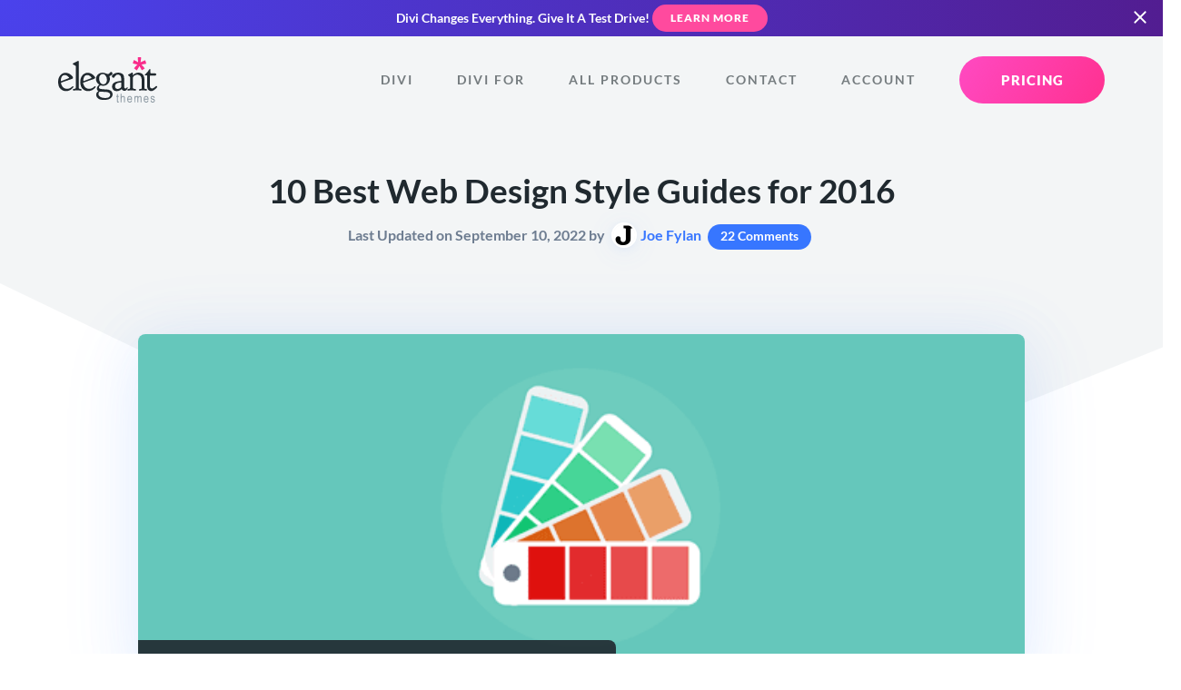

--- FILE ---
content_type: text/css
request_url: https://www.elegantthemes.com/css/blog.css?ver=6.87
body_size: 5333
content:
.single .post-header .lead{font-size:16px;font-weight:600}.single .post-header h1{margin-bottom:8px}.gallery-hero .avatar,.single .post-header .avatar{border:2px solid #fff;border-radius:100px;display:inline-block;margin:0 4px -8px;width:28px}article.entry,article.entry p{color:#375174}article.entry.entry.et_box{margin:auto;max-width:900px;width:100%}article.entry iframe,article.entry video{border-radius:8px;margin-left:auto;margin-right:auto}article.entry iframe{display:block;height:auto;width:100%!important}article.entry iframe.e-embed-frame{max-width:540px!important;min-width:auto!important;width:100%!important}article.entry img:not(.post-thumbnail img){border-radius:8px;height:auto;margin-left:auto;margin-right:auto}article.entry ol{list-style-type:decimal}article.entry ul{list-style-type:disc;margin-top:2em}article.entry li{margin-bottom:0;margin-left:3em;padding-left:.5em}article.entry .wp-caption{width:100%!important}article.entry .wp-caption p.wp-caption-text{color:rgba(109,124,144,.7);font-style:italic;font-weight:300;margin:0;padding:16px 0 40px}article.entry .button.inline-button{display:table;margin-left:auto;margin-right:auto;text-align:center}article.entry blockquote{color:#20292f;padding:1.6em 0 .8em 64px;position:relative}article.entry blockquote,article.entry blockquote p{font-size:1.2em!important;line-height:1.6em!important}article.entry blockquote:after{color:#8f42ec;content:"\201C";display:block;font-size:100px;left:0;position:absolute;top:67px}article.entry .notecard,article.entry .syntaxhighlighter{background-color:rgba(32,41,47,.03)!important;border-radius:8px!important;margin:2em 0 3em!important;padding:32px!important}article.entry .syntaxhighlighter table td.code .line,article.entry .syntaxhighlighter table td.gutter .line{padding:6px 1em!important}article.entry .syntaxhighlighter div{font-size:14px!important}article.entry .syntaxhighlighter .line.alt1{background-color:transparent!important}article.entry .syntaxhighlighter .line.alt2{background-color:rgba(32,41,47,.03)!important}@media only screen and (max-width:1024px){article.entry.et_box{padding:0}}@media only screen and (max-width:768px){blockquote p{font-size:1.1em!important}article.entry blockquote{padding:0 0 0 32px}article.entry blockquote p{font-size:1em!important}article.entry blockquote:after{font-size:70px;left:-10px}}@media only screen and (max-width:480px){.post-thumbnail{margin:-16px -16px 28px}}.algolia-autocomplete .aa-dropdown-menu{border-radius:8px;box-shadow:0 10px 70px 0 rgba(103,151,255,.22),0 15px 105px 0 rgba(103,151,255,.22);font-family:Lato,sans-serif;font-size:17px;padding:16px}.algolia-autocomplete .aa-dropdown-menu .autocomplete-header{display:none}.algolia-autocomplete .aa-dropdown-menu .aa-suggestion{background-color:#fff;border-radius:4px;padding:8px;transition:all .2s ease}.algolia-autocomplete .aa-dropdown-menu .aa-suggestion.aa-cursor{background-color:rgba(109,124,144,.07)}.algolia-autocomplete .aa-dropdown-menu .aa-suggestion em{background:rgba(55,118,255,.08);border-radius:4px;color:#3776ff;display:inline-block;padding:1px 3px}.algolia-autocomplete .aa-dropdown-menu .aa-suggestion .suggestion-post-content{color:#6d7c90;font-size:14px;line-height:1.4em}.algolia-autocomplete .aa-dropdown-menu .aa-suggestion .suggestion-post-content em{background:rgba(55,118,255,.08);border-radius:4px;box-shadow:none;color:#3776ff;display:inline-block;padding:1px 3px}.algolia-autocomplete .aa-dropdown-menu .suggestion-link{padding:0}.algolia-autocomplete .aa-dropdown-menu .suggestion-post-title{color:#20292f;font-size:16px;font-weight:700;line-height:1.3em}.algolia-autocomplete .aa-dropdown-menu .suggestion-post-thumbnail{box-shadow:0 2px 8px 0 rgba(103,151,255,.09),0 4px 32px 0 rgba(103,151,255,.09);height:auto;margin-bottom:0;margin-right:16px;width:40px}.search em.algolia-search-highlight{background-color:rgba(55,118,255,.08);border-radius:4px;color:#3776ff;display:inline-block;padding:4px 8px}.wp-pagenavi{align-items:center;display:flex;flex-wrap:wrap;justify-content:center}.wp-pagenavi .pages{flex-basis:100%;margin-bottom:24px}.wp-pagenavi .current,.wp-pagenavi .extend,.wp-pagenavi a{color:#20292f;font-weight:700;line-height:1.6em;line-height:40px;margin:8px;text-transform:uppercase}.wp-pagenavi .first,.wp-pagenavi .last{width:auto}.wp-pagenavi .current,.wp-pagenavi .larger,.wp-pagenavi .nextpostslink,.wp-pagenavi .previouspostslink,.wp-pagenavi .smaller{border-radius:100px;height:40px;width:40px}.wp-pagenavi .larger,.wp-pagenavi .nextpostslink,.wp-pagenavi .previouspostslink,.wp-pagenavi .smaller{background-color:rgba(109,124,144,.1)}.wp-pagenavi .current{background-color:#6797ff;color:#fff}.wp-pagenavi .extend{color:#6d7c90;letter-spacing:2px;margin-top:-2px;width:auto}.wp-pagenavi .nextpostslink,.wp-pagenavi .previouspostslink{line-height:37px}.normal-post>.button,.normal-post>blockquote,.normal-post>div:not(.card,.feature-header,.two-column),.normal-post>figure,.normal-post>h1,.normal-post>h2,.normal-post>h3,.normal-post>h4,.normal-post>h5,.normal-post>iframe,.normal-post>img,.normal-post>ol,.normal-post>p,.normal-post>section,.normal-post>table,.normal-post>ul,.normal-post>video{display:inline-block;margin:1.6em 0 .8em;padding:0}.normal-post>.button:first-child,.normal-post>blockquote:first-child,.normal-post>div:not(.card,.feature-header,.two-column):first-child,.normal-post>figure:first-child,.normal-post>h1:first-child,.normal-post>h2:first-child,.normal-post>h3:first-child,.normal-post>h4:first-child,.normal-post>h5:first-child,.normal-post>iframe:first-child,.normal-post>img:first-child,.normal-post>ol:first-child,.normal-post>p:first-child,.normal-post>section:first-child,.normal-post>table:first-child,.normal-post>ul:first-child,.normal-post>video:first-child{margin-top:0!important}.normal-post>.button:last-child:not(.card),.normal-post>blockquote:last-child:not(.card),.normal-post>div:not(.card,.feature-header,.two-column):last-child:not(.card),.normal-post>figure:last-child:not(.card),.normal-post>h1:last-child:not(.card),.normal-post>h2:last-child:not(.card),.normal-post>h3:last-child:not(.card),.normal-post>h4:last-child:not(.card),.normal-post>h5:last-child:not(.card),.normal-post>iframe:last-child:not(.card),.normal-post>img:last-child:not(.card),.normal-post>ol:last-child:not(.card),.normal-post>p:last-child:not(.card),.normal-post>section:last-child:not(.card),.normal-post>table:last-child:not(.card),.normal-post>ul:last-child:not(.card),.normal-post>video:last-child:not(.card){margin-bottom:0!important}.normal-post>h1,.normal-post>h2,.normal-post>h3{margin-top:2.4em!important}.normal-post>h1+*,.normal-post>h2+*,.normal-post>h3+*,.normal-post>h4+*,.normal-post>h5+*{margin-top:.2em!important}.normal-post>div:not(.two-column),.normal-post>section{display:block!important}.normal-post .button:last-child{margin-bottom:0}body.single .entry .blog-dual-button{background:#f8f9fa;background:linear-gradient(120deg,#f8f9fa,#f8f9fa);border-radius:100px;display:inline-block!important;margin-left:50%;max-width:500px;padding:12px 16px;transform:translateX(-50%)}body.single .entry .blog-dual-button .button{display:inline-block;margin-bottom:0;margin-left:0;margin-right:2%;vertical-align:middle;width:48%}.article-container{max-width:50%}.article-container .column-container{width:100%}.article-section{background:#fff}.article-section .article-container,.article-section .article-container p{font-size:19px;line-height:1.9em}.article-section .article-container article a:not(.button):not(.et_social_networks a){background-image:linear-gradient(45deg,#8f42ec,#ff4a9e 30%,#3776ff);background-position:0 100%;background-repeat:repeat-x;background-size:100% 3px;font-weight:600;padding-bottom:2px}.et_social_inline{margin:0!important;padding:0 0 1.6em!important}article+.et_social_inline{padding-bottom:0!important;padding-top:1.6em!important}.single .comments-number a{background:#3776ff;border-radius:100px;color:#fff;display:inline-block;font-size:14px;line-height:1em;margin:0 4px;padding:6px 14px 8px}.accent-purple .comments-number a{background:#f4f5f6;border:2px solid #8f42ec;color:#8f42ec}.product-update .comments-number a{-webkit-text-fill-color:#3776ff;background:#fff;color:#3776ff;text-decoration:none}.blog-breadcrumbs{background:rgba(32,41,47,.9);border-radius:0 8px 0 8px;bottom:0;color:hsla(0,0%,100%,.5);display:inline-block;font-size:16px;font-weight:700;left:0;max-width:calc(100% - 64px);overflow:hidden;padding:8px 16px;position:absolute;text-overflow:ellipsis;white-space:nowrap;z-index:5}.blog-breadcrumbs .breadcrumb_last,.blog-breadcrumbs a,.blog-breadcrumbs breadcrumb{margin:0 8px}.editorial-note{background:#e7e9eb;border-radius:4px;font-size:16px;padding:8px 16px}.editorial-note strong{font-weight:700}.with-editorial-note .row{margin-bottom:2%}.breadcrumb_last{color:#fff}#careers-hero.hero{background-color:rgba(109,124,144,.08);padding-bottom:15vw}.gallery-hero .dark-background a{text-decoration:none}.thumbnail-container{margin-top:-15vw}.thumbnail-container .row{margin:0}.thumbnail-container .row-container{max-height:600px;width:1024px}.article-thumbnail{padding:0;z-index:2}.et_bloom .et_bloom_form_container .et_bloom_form_content .et_bloom_popup_input input{margin:0}.et_bloom .et_bloom_form_container *{font-family:Lato,sans-serif!important}.thumbnail-container .post-thumbnail{min-height:200px;position:relative}.four-column .post-thumbnail,.three-column .post-thumbnail{border-radius:8px 8px 0 0;margin:-32px -32px 28px;max-width:none!important;overflow:hidden}.four-column .post-thumbnail img,.three-column .post-thumbnail img{border-radius:8px 8px 0 0}.four-column .post-thumbnail{margin:-16px -16px 14px}.post-thumbnail img{border-radius:8px;max-width:100%;width:100%}.post-thumbnail .video-popup{bottom:0;left:0;position:absolute;right:0;top:0}.post-thumbnail .video-popup .play-button-container{left:50%;position:absolute;top:50%;transform:translateX(-50%) translateY(-50%)}.blog-index article h3,.blog-index article h3 a{color:#20292f;font-size:1.1em;line-height:1.4em}.blog-index article p{font-size:.9em}.blog-index article .blog-meta a{color:#6d7c90;font-weight:600}.blog-index article p+.button{margin-bottom:0}.pillar-index .card{padding:16px}.pillar-index .button{margin-bottom:0}.pillar-index article .inline-elements{margin-top:0}.pillar-index article .video-popup{padding-left:9px}.pillar-index article .video-popup svg{fill:#3776ff!important}.pillar-cards h2{border-bottom:2px solid #f8f9fa;font-size:1.1em;line-height:1.4em;margin-bottom:1em;padding-bottom:.5em}.pillar-cards ul{display:block}.pillar-cards li{display:block;font-size:16px;font-weight:700;line-height:20px}.pillar-cards li span{display:inline-block;padding-left:5%;width:80%}.pillar-cards li a{color:#20292f}.pillar-cards li a img{border-radius:8px;display:inline-block;max-width:15%;vertical-align:top}body.product-update video{background:none;margin-bottom:6%}.featured-heading{margin:2.4em auto!important}.feature-header{background:#fff;border-radius:8px;box-shadow:0 8px 60px 0 rgba(103,151,255,.11),0 12px 90px 0 rgba(103,151,255,.11);padding:32px;position:relative;text-align:center;z-index:2}.feature-header img{max-width:40px!important}.feature-header-last{margin-bottom:-32px}.feature-header:first-child{margin-top:0}.feature-header h2{margin:1em 0}.legacy-product-update article .feature-header:first-child,.without-thumbnail article .feature-header:first-child{margin:-15vw -128px 4em!important;max-width:none!important}.feature-header p{font-weight:700}.feature-header p:first-child{margin-bottom:0}.post-author-avatar{margin-bottom:8px!important}.post-author-avatar img{border:2px solid #fff;border-radius:100px}.post-author-bio{max-width:850px}.marketplace-box{background:rgba(109,124,144,.04);border-radius:8px;margin-bottom:40px;padding:32px;text-align:center}.avatar-box{border-radius:100px;display:inline-block;margin-right:8px;margin-top:-8px;overflow:hidden;vertical-align:top}.blog-author .avatar-box{border:4px solid #ff4a9e}.blog-author .avatar-box img{border:4px solid #fff;border-radius:100px}.et-featured-snippet,.faqsu-faq-single,.tablepress-scroll-wrapper,body.single .entry img.with-border{border-radius:8px;box-shadow:0 2px 4px 0 rgba(103,151,255,.08),0 8px 20px 0 rgba(103,151,255,.1)!important}.comment-meta{display:inline-block;vertical-align:top}.comment-meta span{display:block}.comment-meta span.fn{color:#20292f;font-size:1.1em;font-weight:700;line-height:1.1em;margin:0;max-width:850px;width:100%}.comment-meta span.fn .url{color:#20292f}.blog-author .comment-meta span.fn{color:#ff4a9e;position:relative}.blog-author .comment-meta span.fn:after{background:#ff4a9e;border-radius:30px;color:#fff;content:"AUTHOR";display:block;font-size:10px;font-weight:800;letter-spacing:1px;line-height:10px;padding:5px 10px;position:absolute;right:-75px;top:2px}.comment-meta span.comment_date{font-size:.8em;font-weight:600}.comment-content{margin-left:64px;margin-top:16px}.comment-author-admin .comment-content{margin-left:72px}.reply-container{text-align:right}#cancel-comment-reply-link{float:right;font-size:.5em}.form-submit{text-align:right}.moderation{color:#ff7b2b;font-style:normal;font-weight:600;margin-top:8px}#reply-title{max-width:100%}.et_bloom_locked_container .et_bloom_form_text p,.et_bloom_locked_container .et_bloom_subscribe_email{padding-top:0!important}.et_bloom_locked_container .et_bloom_form_text h2,.et_bloom_locked_container img{margin-bottom:0!important;margin-top:0!important}body.single .entry .wp-caption,body.single .entry div,body.single .entry iframe,body.single .entry img,body.single .entry>*{max-width:100%}.divi_cta_red{color:#fff!important}body.single .entry .aligncenter{display:block;margin-left:auto;margin-right:auto}.wp-caption{margin-bottom:10px;padding-top:4px;text-align:center}.wp-caption.alignleft{margin:0 10px 10px 0}.wp-caption.alignright{margin:0 0 10px 10px}.wp-caption img{margin:0;padding:0}.alignright{float:right}.alignleft{float:left}img.alignleft{display:inline;float:left;margin-right:15px}img.alignright{display:inline;float:right;margin-left:15px}article .tablepress{--text-color:color:saturate(darken(#6d7c90,16),22);--head-text-color:#20292f;--head-bg-color:#eaf0ff!important;--odd-text-color:var(--text-color);--odd-bg-color:#f8f9fa!important;--even-text-color:var(--text-color);--even-bg-color:#fff;--hover-text-color:var(--text-color);--border-color:#fff!important;--padding:1rem;box-sizing:border-box;font-size:16px;line-height:20px;margin:0}article .tablepress a{background-image:none!important}article .tablepress thead th img{display:inline;vertical-align:middle}article .tablepress td strong,article .tablepress td:first-of-type{color:#20292f;font-weight:700}article .tablepress .button{display:inline-block;margin-bottom:0;text-align:center}article .tablepress img{max-height:40px;width:auto}.lwptoc{background-color:#f8f9fa;border-radius:4px;padding:32px 40px!important}.lwptoc .lwptoc_items>ul>.lwptoc_item{margin-left:0;padding-left:0}.lwptoc .lwptoc_items>.lwptoc_itemWrap{margin-bottom:0}.lwptoc .lwptoc_items ul{margin-top:1em}.lwptoc .lwptoc_items ul ul{margin-bottom:0;margin-top:0}.lwptoc .lwptoc_items ul li{list-style:none;margin-bottom:8px;margin-left:24px;margin-top:8px}.lwptoc .lwptoc_items ul li a{background-image:none!important;padding-bottom:0!important}.lwptoc .lwptoc_items ul li a .lwptoc_item_number{border:2px solid #d4dbde;border-radius:100px;color:#212b33;display:inline-block;font-size:12px;font-weight:800;height:30px;line-height:27px;margin-right:8px;text-align:center;width:30px}.lwptoc_title{color:#20292f;font-size:1.3em;font-weight:700}#comment-wrap ul{list-style:none!important;padding:0!important}.comment{word-break:break-word}.comment.depth-10,.comment.depth-2,.comment.depth-3,.comment.depth-4,.comment.depth-5,.comment.depth-6,.comment.depth-8,.comment.depth-9{margin-bottom:0;margin-top:20px}.comment.depth-2{margin-left:40px}.comment.depth-3{margin-left:80px}.comment.depth-10,.comment.depth-4,.comment.depth-5,.comment.depth-6,.comment.depth-7,.comment.depth-8,.comment.depth-9{margin-left:120px}#divi-cta{background:radial-gradient(circle at top left,rgba(57,47,255,.86) 0,rgba(56,0,124,.9) 100%),url(../images/divi/divi-cta-bg.jpg);background-size:cover;padding-bottom:18vw}#divi-cta-ui-collage{margin-top:-21vw;z-index:1}#divi-cta-ui-collage img{margin:auto}.author-box{z-index:2}.sticky-card{margin-right:24px;max-width:260px;opacity:0;position:fixed;transition-duration:.1s;visibility:hidden;z-index:0}.sticky-card .sticky-card-inner{padding:24px}.sticky-card h4{line-height:1.2em;margin-top:-4px}.sticky-card img,.sticky-card img.button-image{display:none}.sticky-card .image-inset{border-radius:8px;margin-bottom:1em}.sticky-card .image-front{animation:float-minimal 3s infinite;margin-bottom:16px;margin-left:-24px;margin-top:-94%;max-width:none;transition:all .2s ease;width:calc(100% + 48px)}.sticky-card .image-back{animation:float-minimal 3s 1s infinite;left:0;margin-top:-62%;position:absolute;top:0;z-index:-1}.review-card.sticky-card .image-back{margin-top:-50px}.sticky-card p{font-size:.8em!important;font-weight:600;line-height:1.4em!important}.sticky-card .dark-bakground p{-webkit-text-fill-color:hsla(0,0%,100%,.8);color:hsla(0,0%,100%,.8)}.sticky-card select{-webkit-appearance:none;-moz-appearance:none;appearance:none;background:hsla(0,0%,100%,.2);background-image:url(/images/icons/select-arrow.svg);background-position:calc(100% - 16px);background-repeat:no-repeat;border:2px solid #fff;color:#fff;cursor:pointer;font-size:16px;overflow:hidden;padding-right:32px;text-overflow:ellipsis;white-space:nowrap}.sticky-card select option{color:#20292f}.sticky-card select:hover{border:2px solid #34dd87}.sticky-card .button{margin-bottom:0}.sticky-card .button.elipses{display:block}img.card,video.card{padding:0}.sticky-visible{opacity:1;transition-duration:.4s;visibility:visible;z-index:2}.sticky-visible img{display:block}.sticky-visible img.button-image{display:inline-block}.sticky-visible+.sticky-visible,.sticky-visible+.sticky-visible+.sticky-visible{opacity:0;transform:translateY(50px);visibility:hidden}.sticky-visible.sticky-transition,.sticky-visible.sticky-transition+.sticky-transition+.sticky-transition{opacity:0;transform:translateY(-50px);visibility:hidden}.sticky-visible.sticky-transition+.sticky-transition+.sticky-transition{transform:translateY(50px)}.sticky-visible.sticky-transition+.sticky-transition{opacity:1;transform:translateY(0);visibility:visible}.sticky-visible.sticky-transition-2,.sticky-visible.sticky-transition-2+.sticky-transition-2{opacity:0;transform:translateY(-50px);visibility:hidden}.sticky-visible.sticky-transition-2+.sticky-transition-2+.sticky-transition-2{opacity:1;transform:translateY(0);visibility:visible}.exit-popup-divi .card{background-image:url(/images/blog/exit-bg.png);background-position:0 250px;background-repeat:no-repeat;background-size:contain}.popup-image-wrap{border-radius:8px;margin-bottom:16px;max-height:30vh;overflow:hidden;position:relative}.popup-image-wrap img{display:block}.popup-image-wrap:after{background:linear-gradient(180deg,rgba(55,118,255,0) 50%,#2261fe);bottom:-4px;content:"";left:-1px;pointer-events:none;position:absolute;right:-1px;top:0}.top-picks-button{border-radius:4px;display:block;margin-bottom:8px!important;padding:8px 24px 8px 16px!important;position:relative;text-transform:none}.top-picks-button:last-of-type{margin-bottom:0!important}.top-picks-button img{display:inline-block;margin-right:8px;vertical-align:sub;width:12px}.top-picks-button img:last-of-type{margin-left:4px;margin-right:0;position:absolute;right:10px;top:15px;width:14px}.listicle-popup.cover-popup:after{background:linear-gradient(120deg,rgba(55,118,255,0),#1e65ff);background-color:#374eff}.listicle-cards{color:#375174;margin-bottom:0;margin-top:-14vw}.listicle-cards .button{display:inline-block;max-width:100%}.listicle-cards .listicle-logo{height:100px;margin-bottom:1em;text-align:center;width:100px}.listicle-cards .listicle-logo img{display:inline-block;margin-top:50%;max-height:100%;transform:translateY(-50%)}.listicle-cards+section{margin-top:24px}.listicle-cards .blog-breadcrumbs{background:#f4f5f6;border:2px solid #e6e9eb;border-bottom:0;border-radius:8px 8px 0 0;bottom:auto;color:#6d7c90;font-size:13px;line-height:30px;padding:4px 8px;top:-40px}.listicle-cards .blog-breadcrumbs .breadcrumb_last{color:#6d7c90}.listicle-cards .row-container:first-of-type{background:#3b7aff;background:linear-gradient(90deg,#2bd994,#1f3de7);border-radius:0 8px 8px 8px;padding:30px 20px 70px!important}.listicle-cards .row-container:first-of-type:before{background:linear-gradient(0deg,#fff 50%,hsla(0,0%,100%,0));border-radius:0 8px 0 0;content:"";height:100%;left:0;position:absolute;top:0;width:100%}.listicle-cards .row{margin:0}.listicle-cards .card-overview-link{color:#375174;font-style:italic;padding-right:19px;position:relative}.listicle-cards .card-overview-link:after{background:url(/images/blog/listicle-down-arrow.png);background-repeat:no-repeat;background-size:contain;content:"";height:18px;position:absolute;right:0;top:7px;width:14px}.listicle-cards .listicle-cards-list{border-bottom:1px solid #e5e7ea;color:#375174;display:inline-block;margin-bottom:8px;max-width:100%;padding:8px 0;width:100%!important}.listicle-cards .listicle-cards-list:first-of-type{border-top:1px solid #e5e7ea}.listicle-cards .listicle-cards-list:last-of-type{margin-bottom:0}.listicle-cards .listicle-cards-place{border:2px solid #e6e9eb;border-radius:20px;display:inline-block;font-size:12px;font-weight:800;letter-spacing:1px;margin-bottom:2em;padding:0 12px;text-transform:uppercase}.listicle-cards .listicle-video-button{border:2px solid #3776ff;border-radius:100px;color:#3776ff;font-weight:700;margin-bottom:1em;padding:12px 24px 12px 12px}.listicle-cards .listicle-video-button svg{margin-right:4px;vertical-align:bottom}.listicle-cards .listicle-article-button{color:#375174;font-style:italic;font-weight:700;margin-top:1em}#faqsu-faq-list{background:none!important;padding:0!important}#faqsu-faq-list .faqsu-faq-single{padding:16px!important;position:relative}#faqsu-faq-list .faqsu-faq-single h5{cursor:pointer;margin:-16px!important;max-width:calc(100% + 32px)!important;padding:16px 32px 16px 16px!important;width:calc(100% + 32px)!important}#faqsu-faq-list .faqsu-faq-answare{display:none}#faqsu-faq-list .faqsu-faq-answare:before{content:"";display:block;height:16px;width:100%}.expand-list:before,.faqsu-faq-single:before{fill:#3776ff;content:url(/images/icons/arrow.svg);height:28px;pointer-events:none;position:absolute;right:16px;top:16px;transform:rotate(-180deg);transition:all .3s cubic-bezier(.4,0,.2,1);width:28px}.faqsu-faq-single.active:before,.open~.expand-list:before{transform:rotate(0deg)}.et-featured-snippet{background:#fff;margin:2.4em 0;overflow:hidden;position:relative}.et-featured-snippet iframe{border-radius:0!important}.et-featured-snippet h4{background:#f8f9fa;border:1px solid #eceef1;border-radius:8px 8px 0 0;font-size:1em!important;margin:0;max-width:100%;padding:8px 16px}.et-featured-snippet ol{border-radius:0 0 4px 4px;border-top:0;height:320px;margin:0;overflow:hidden;padding:24px;position:relative}.et-featured-snippet ol:after{background:linear-gradient(180deg,transparent,#fff 80%);bottom:0;content:"";display:block;height:160px;left:0;pointer-events:none;position:absolute;transition:all .2s ease;width:100%;z-index:2}.et-featured-snippet ol li{margin-left:32px;width:90%}.et-featured-snippet ol li a{background-image:none!important;display:block;overflow:hidden;padding-bottom:0!important;text-overflow:ellipsis;white-space:nowrap}.et-featured-snippet ol.open:after{height:16px}.et-featured-snippet h2{background:linear-gradient(120deg,#8e02e5,#4d0acd);background-color:#7a01d6;color:#fff;display:block;margin-bottom:0;padding:16px 24px}.et-featured-snippet .expand-list{bottom:0;cursor:pointer;display:block;font-size:14px;font-weight:700;left:0;letter-spacing:1px;padding:8px 0;position:absolute;text-align:center;text-transform:uppercase;width:100%;z-index:3}.et-featured-snippet.always-open .expand-list,.et-featured-snippet.always-open ol:after{display:none}.et-featured-snippet.always-open ol{height:auto;overflow:auto}.single .entry .blog-rating-widget{box-shadow:0 2px 4px 0 rgba(103,151,255,.08),0 8px 20px 0 rgba(103,151,255,.1)!important;display:inline-block!important;max-width:100%;overflow:hidden;padding:16px}.single .entry .blog-rating-widget>*{display:inline-block!important;float:left}.single .entry .blog-rating-widget .blog-rating-logo,.single .entry .blog-rating-widget .blog-rating-stars{margin-right:16px;max-height:30px!important}.single .entry .blog-rating-widget .button{padding:1px 20px}@keyframes float-minimal{0%{transform:translatey(5px)}50%{transform:translatey(-5px)}to{transform:translatey(5px)}}@media only screen and (max-height:700px){.sticky-card select+.button{display:none}}@media only screen and (max-height:600px){.sticky-card p{display:none}}@media only screen and (max-width:1024px){.article-container{max-width:80%}.sticky-card{display:none}}@media (max-width:768px){.single .entry .blog-rating-widget .blog-rating-logo,.single .entry .blog-rating-widget .blog-rating-stars{height:20px!important}.single .entry .blog-rating-widget .button{padding:0 20px}.editorial-note{font-size:14px}.article-container{max-width:90%}.tablepress-scroll-wrapper{border-radius:0;max-width:100%;overflow-x:scroll;overflow-y:hidden;width:100%}article .tablepress{font-size:14px;line-height:22px}.lwptoc{padding:16px 24px}.lwptoc .lwptoc_items ul{margin-top:1em}.lwptoc .lwptoc_items ul li{margin-bottom:0;margin-top:0}.lwptoc .lwptoc_items ul li a{font-size:16px}.lwptoc .lwptoc_items ul li a .lwptoc_item_number{font-size:10px;height:24px;line-height:20px;width:24px}.lwptoc_title{color:#20292f;font-size:1.3em;font-weight:700}.with-editorial-note .row{margin-bottom:0}}@media (max-width:670px){.listicle-cards{margin-top:-18vw}.listicle-cards .row-container:first-of-type{border-radius:8px;overflow-x:scroll;overflow-y:hidden;padding-top:70px!important}.listicle-cards .row-container:first-of-type:before{border-radius:8px 8px 0 0;bottom:-2px;height:calc(100% + 4px);left:-2px;right:-2px;top:-2px;width:calc(200% - 36px)}.listicle-cards .row-container:first-of-type .row{max-width:none;width:200%}.listicle-cards .row-container:first-of-type .row .column-container{padding:0 1%}.listicle-cards .three-column .column-container{flex:0 0 33.33333333%!important;margin-top:0!important;max-width:33.33333333%!important}.listicle-cards .blog-breadcrumbs{background:#fff;border:none;border-radius:8px;left:6%;top:20px}}@media (max-width:480px){article .tablepress{--padding:1rem 0.5rem}article .tablepress td:first-of-type{padding-left:1rem}article .tablepress td:last-of-type{padding-right:1rem}.lwptoc .lwptoc_items ul li{overflow:hidden;text-overflow:ellipsis;white-space:nowrap}}


--- FILE ---
content_type: application/javascript
request_url: https://www.elegantthemes.com/js/promo.js?ver=6.87
body_size: 6761
content:
(function($) {
	function elegantPopup(config) {
		var config = config || {},
			slidein = set_default(config.slideinhtml, ''),
			join = set_default(config.joinhtml, ''),
			divi = set_default(config.divihtml, ''),
			flyin = set_default(config.flyinhtml, ''),
			popup = set_default(config.popuphtml, ''),
			cookieExpire = config.cookieExpire || 5500,
			autospeed = config.autospeed || 10000,
			flyinAutospeed = config.flyinAutospeed || 3000,
			offer_time_refresh = 1800,
			offer_time_short = 10800,
			offer_time_long = 86400,
			pathname = window.location.pathname,
			notification_count = 0,
			divi_offer_menu = false,
			divi_cloud_offer_menu = false,
			skip_slidein = false,

			// Optin Cookies
			cookies = get_cookies(),
			popup_viewed = cookies['popup_viewed'],
			flyin_status = cookies['flyin_status'],
			slidein_status = cookies['slidein_status'],
			join_status = cookies['join_status'],
			divi_status = cookies['divi_status'],
			subscribed = cookies['subscribed_2'],

			// Offer Setup
			offer_end = {},
			offer_start = {},
			offer_last_chance = {},
			offer_joined = {},
			current_time = $.now(),
			notification_count = {},

			// Check Click Source
			click_source = getParameterByName('utm_medium'),

			// Offer Variable setup
			products = ['divi', 'divi_ai', 'divi_cloud', 'divi_teams', 'divi_vip', 'divi_lifetime'],
			offer_joined = {},
			offer_end = {},
			offer_start = {},
			offer_countdown = {},
			offer_last_chance = {},
			offer_expired = {},
			offer_product_viewed = {},
			offer_menu = {},
			menu_offer_activated = {};

		notification_count['divi'] = 0;
		notification_count['account'] = 0;

		products.forEach(product => {

			if (product === 'divi') {
				offer_joined[product] = cookies['joined'];
			} else {
				offer_joined[product] = cookies[product + '_joined'];
			}
			offer_end[product] = cookies['offer_end_' + product];
			offer_start[product] = cookies['offer_start_' + product];
			offer_countdown[product] = false;
			offer_last_chance[product] = cookies['offer_last_chance_' + product];

			if (offer_start[product] > 0) {
				offer_used_time = (current_time - offer_start[product]) / 1000;

				if (offer_end[product] - offer_used_time <= 0) {
					offer_expired[product] = true;
				}
			}

			offer_product_viewed[product] = cookies['offer_product_viewed_' + product];
			offer_menu[product] = cookies['offer_menu_' + product];
			menu_offer_activated[product] = cookies['menu_offer_activated_' + product];
		});

		// ===============================================
		// Initial Setup =================================
		// ===============================================

		// Detect Active Discount Page
		if (pathname.includes('/blog/divi-resources')) {
			var active_promo = 'divi';
		} else if (pathname.includes('/blog')) {
			var active_promo = 'blog';
		} else if (pathname.includes('/members-area')) {
			var active_promo = 'members';
		} else {
			var active_promo = 'discount';
		}

		// Assign Active Promo Material
		if (active_promo == 'divi') {
			var flyin = set_default(config.divi_flyinhtml, ''),
				popup = set_default(config.divi_popuphtml, '');
		} else if (active_promo == 'blog') {
			var flyin = set_default(config.blog_flyinhtml, ''),
				popup = set_default(config.blog_popuphtml, '');
		} else if (active_promo == 'members') {
			var flyin = set_default(config.members_flyinhtml, ''),
				popup = set_default(config.members_popuphtml, '');
		}

		// Determine If Promo Should Be Disabled
		if (pathname.includes('/register') ||
			pathname.includes('/renew') ||
			pathname.includes('/checkout') ||
			pathname.includes('/upgrade') ||
			pathname.includes('/discount') ||
			pathname.includes('/upgrade') ||
			pathname.includes('/join') ||
			pathname.includes('/preview') ||
			pathname.includes('-complete/')) {
			var disable_promo = 'true',
				disable_offer = 'true';
		}

		// Detect if it's a Divi landing page
		if ($.inArray(pathname, ['/gallery/divi/', '/agencies/', '/freelancers/', '/small-business-owners/', '/online-store-owners/', '/modules/', '/no-code-design/', '/theme-builder/', '/ecommerce/', '/workflow/', '/marketing/', '/developers/', '/examples/', '/integrations/']) >= 0) {
			var divi_page = 'true';
		}
		if (active_promo == 'discount' && offer_joined['divi']) {
			var disable_promo = 'true';
		}

		// Skip Divi slidein for customers and Divi visitors.
		if (divi_page === 'true' || pathname.includes('/members-area') || offer_joined['divi']) {
			disable_slidein();
			skip_slidein = 'true';
		}

		// Flag visitors to Divi landing page.
		if (divi_page === 'true' && divi_status != 'closed') {
			set_cookie('divi_status', 'open', 'true');
		}

		// Flag customers who have purchased Divi.
		if (pathname.includes('/purchase-complete/')) {
			set_cookie('joined', 'true', 'true');
			set_cookie('join_status', 'closed', 'true');
		}

		// Enable The Join Slide In After Visiting Join Page
		if (pathname.includes('/join')) {
			set_cookie('join_status', 'open', 'true');
		}

		// ===============================================
		// Special Offers ================================
		// ===============================================

		// Detect Offer Pages
		if (pathname.includes('/discount/today')) {
			var offer_page = 'divi',
				offer_product_url = '/join/';
		} else if (pathname.includes('/divi-cloud/discount')) {
			var offer_page = 'divi_cloud',
				offer_product_url = '/divi-cloud/';
		} else if (pathname.includes('/ai/discount')) {
			var offer_page = 'divi_ai',
				offer_product_url = '/ai/';
		} else if (pathname.includes('/teams/discount')) {
			var offer_page = 'divi_teams',
				offer_product_url = '/teams/';
		} else if (pathname.includes('/vip/discount')) {
			var offer_page = 'divi_vip',
				offer_product_url = '/vip/';
		} else if (pathname.includes('/upgrade/discount')) {
			var offer_page = 'divi_lifetime',
				offer_product_url = '/upgrade/';
		}

		// Detect Offer Triggers
		if (pathname.includes('/register')) {
			var offer_trigger = 'divi';
		} else if (pathname.includes('/divi-cloud/checkout')) {
			var offer_trigger = 'divi_cloud';
		} else if (pathname.includes('/divi-ai/checkout')) {
			var offer_trigger = 'divi_ai';
		} else if (pathname.includes('/team/checkout')) {
			var offer_trigger = 'divi_teams';
		} else if (pathname.includes('/divi-vip/checkout')) {
			var offer_trigger = 'divi_vip';
		} else if (pathname.includes('/members-area/upgrade')) {
			var offer_trigger = 'divi_lifetime';
		}

		// Detect Menu Triggers
		if (pathname.includes('/join')) {
			var menu_trigger = 'divi';
		} else if (pathname.includes('/divi-cloud/')) {
			var menu_trigger = 'divi_cloud';
		} else if (pathname.includes('/ai/')) {
			var menu_trigger = 'divi_ai';
		} else if (pathname.includes('/teams/')) {
			var menu_trigger = 'divi_teams';
		} else if (pathname.includes('/vip/')) {
			var menu_trigger = 'divi_vip';
		} else if (pathname.includes('/upgrade/')) {
			var menu_trigger = 'divi_lifetime';
		}

		// Detect Active Offers
		if (offer_start['divi'] && !offer_expired['divi'] && !offer_joined['divi']) {
			var active_offer = 'divi',
				active_offer_url = '/discount/today/',
				active_offer_discount = '55',
				active_offer_color = 'red';
		} else if (offer_start['divi_cloud'] && !offer_expired['divi_cloud'] && !offer_joined['divi_cloud']) {
			var active_offer = 'divi_cloud',
				active_offer_url = '/divi-cloud/discount/',
				active_offer_discount = '33',
				active_offer_color = 'blue';
		} else if (offer_start['divi_ai'] && !offer_expired['divi_ai'] && !offer_joined['divi_ai']) {
			var active_offer = 'divi_ai',
				active_offer_url = '/ai/discount/',
				active_offer_discount = '33',
				active_offer_color = 'teal';
		} else if (offer_start['divi_teams'] && !offer_expired['divi_teams'] && !offer_joined['divi_teams']) {
			var active_offer = 'divi_teams',
				active_offer_url = '/teams/discount/',
				active_offer_discount = '33',
				active_offer_color = 'orange';
		} else if (offer_start['divi_vip'] && !offer_expired['divi_vip'] && !offer_joined['divi_vip']) {
			var active_offer = 'divi_vip',
				active_offer_url = '/vip/discount/',
				active_offer_discount = '33',
				active_offer_color = 'navy';
		} else if (offer_start['divi_lifetime'] && !offer_expired['divi_lifetime'] && !offer_joined['divi_lifetime']) {
			var active_offer = 'divi_lifetime',
				active_offer_url = '/upgrade/discount/',
				active_offer_discount = '10',
				active_offer_color = 'pink';
		}

		// Initiate Offers
		if (offer_page || offer_trigger || active_offer) {
			var enable_offer = {},
				offer_time = {},
				offer_end = {},
				offer_countdown = {},
				offer_expired = {};

			offer = offer_page ? offer_page : offer_trigger ? offer_trigger : active_offer;
			offer_time[offer] = offer_trigger ? offer_time_short : offer_time_long;
			offer_end[offer] = cookies['offer_end_' + offer];

			// Setup Offer Cookies
			if ((offer_page || offer_trigger) && !offer_end[offer]) {
				enable_offer[offer_page] = true;
				offer_countdown[offer] = offer_time_long;

				set_cookie('offer_start_' + offer, current_time, 'true');
				set_cookie('offer_end_' + offer, offer_time[offer], 'true');
			} else {
				var used_time = (current_time - offer_start[offer]) / 1000;
				offer_countdown[offer] = offer_end[offer] - used_time;

				if (offer_end[offer] - used_time <= 0) {
					offer_expired[offer] = true;
				}
			}
		}

		// Initiate Offer
		if (offer_page) {
			// Activate Offer Countdown
			$('.countdown-' + offer_page).countdown({
				until: offer_countdown[offer_page],
				onExpiry: end_countdown,
				onTick: callbacks,
				format: 'HMS'
			});

			// Extend Offer
			$('#countdown-popup.' + offer_page + '-offer .button').on('click', function() {
				extend_offer(offer_page);
			});

			// Redirect Expired Offer
			if (offer_expired[offer_page]) {
				if (offer_last_chance[offer_page] == 'false') {
					window.location.href = offer_product_url;
				} else {
					$('#countdown-popup').show();
				}
			}
		} else if (active_offer) {
			// Display Offer Flyin
			if (!disable_offer && !offer_joined[active_offer] && offer_end[active_offer] && !offer_expired[active_offer]) {
				// Display Divi offer flyin.
				fire_offer(offer_html(active_offer, active_offer_url, active_offer_color, active_offer_discount), offer_countdown[active_offer]);
			}
		}

		// Set Offer Cookie During Registration
		if (pathname.includes('/register')) {
			var offer_time_divi = offer_time_short,
				enable_offer_divi = 'true';
		}

		function fire_offer(offer_html, offer_countdown) {
			if ($('.et_cookie_consent').length) {
				return;
			}

			// display the offer
			$("body").append(offer_html);

			// initialize the countdown
			$('#flyin .countdown-timer').countdown({
				until: offer_countdown,
				onExpiry: end_countdown,
				onTick: callbacks,
				format: 'HMS'
			});
		}

		function callbacks(periods) {
			if ($.countdown.periodsToSeconds(periods) <= 0) {
				end_countdown();
			}
		}

		function extend_offer(offer) {
			// Update last chance cookie and extend offer time
			set_cookie('offer_last_chance_' + offer_page, 'false', 'true');
			set_cookie('offer_start_' + offer_page, current_time, 'true');
			set_cookie('offer_end_' + offer_page, offer_time_refresh, 'true');

			location.reload(true);
		}

		function offer_html(offer, offer_url, offer_color, offer_discount) {
			offer = offer.split('_').map(word => word.charAt(0).toUpperCase() + word.slice(1)).join(' ');
			offer_utm = offer.replace(/ /g, "+");

			return '<div id="flyinwrapper" class="limited-offer dark-background with-countdown"><div id="flyin" class="accent-' + offer_color + ' gradient-background-' + offer_color + ' card"> <h4>You Unlocked A Special Offer!</h4><p>For a short time only, we are offering you up to ' + offer_discount + '% off ' + offer + '. Claim the discount before it disappears. 👇</p><div class="card centered sale-countdown-wrapper"><div class="countdown-timer countdown-divi"></div></div><a href="' + offer_url + '?utm_source=' + offer_utm + '&utm_medium=Discount+Flyin&utm_campaign=Offers" class="button primary-button">Get The Discount</a></div></div></div>';
		}

		function end_countdown() {
			$('#flyin').remove();

			if (offer_last_chance[offer_page] == 'false') {
				window.location.href = offer_product_url;
			} else {
				$('#countdown-popup').show();
			}
		}

		// ===============================================
		// Top Bars, Pop-ups & Flyins ====================
		// ===============================================

		// Check If Members Area
		if (pathname.includes('/members-area/')) {
			var members_area = 'true';
		}

		if (!slidein_status) {
			// If the cookie does not exist, set the promote state to open
			set_cookie('slidein_status', 'open', 'true');
			slidein_status = get_cookie('slidein_status');
		}

		if (!flyin_status) {
			// if flyin cookies does not exist, set it up
			set_cookie('flyin_status', 'open', 'true');
		}

		if (!disable_promo && join_status === 'open' && !offer_joined['divi'] && !members_area && !active_offer) {
			fire_join();
		}

		if (!disable_promo && (divi_status === 'open' || divi_page === 'true') && divi_status != 'closed' && !join_status != 'open' && !offer_joined['divi'] && !members_area && !active_offer) {
			fire_divi();
		}

		if (!disable_promo && slidein_status === 'open' && join_status != 'open' && !offer_joined['divi'] && !active_offer && skip_slidein != 'true') {
			fire_slidein();
		}

		if (!disable_promo && !popup_viewed && click_source != 'email' && (slidein_status != 'open' || offer_joined['divi']) && !subscribed && !active_offer) {
			// display the popup automaticlally if auto is enabled and the popup has never been displayed
			setTimeout(
				function() {
					// check to make sure poppup has not been displayed during this pageview
					if (popup_viewed === 'true') {
						return;
					}
					fire_popup();
				}, autospeed
			);
		}

		if (!disable_promo && !subscribed && popup_viewed && (slidein_status != 'open' || offer_joined['divi']) && !active_offer) {
			// display the flyin at autospeed if pageview is greater than delay value
			if (flyin_status === 'closed') {
				flyinAutospeed = 0;
			}
			setTimeout(
				function() {
					fire_flyin();
				}, flyinAutospeed
			);
		}

		// ===============================================
		// Menu Notifications ============================
		// ===============================================

		// Initiate Menu Cookies
		if (menu_trigger) {
			if (offer_product_viewed[menu_trigger] > 0) {
				if (offer_product_viewed[menu_trigger] < 5) {
					set_cookie('offer_product_viewed_' + menu_trigger, +offer_product_viewed[menu_trigger] + +1, 'true');
				}
			} else {
				set_cookie('offer_product_viewed_' + menu_trigger, 1, 'true');
			}
		}

		// Active Menu Promo Notifications
		if (!pathname.includes(active_offer_url) && !pathname.includes(offer_product_url)) {
			// Set up product info
			const product_info = [{
					key: 'divi',
					menu: 'divi',
					dependency: null,
					path: '/discount/today/',
					discountCode: '55'
				},
				{
					key: 'divi_cloud',
					menu: 'divi',
					dependency: 'divi',
					path: '/divi-cloud/discount/',
					discountCode: '33'
				},
				{
					key: 'divi_ai',
					menu: 'divi',
					dependency: 'divi',
					path: '/ai/discount/',
					discountCode: '33'
				},
				{
					key: 'divi_teams',
					menu: 'divi',
					dependency: 'divi',
					path: '/teams/discount/',
					discountCode: '33'
				},
				{
					key: 'divi_vip',
					menu: 'divi',
					dependency: 'divi',
					path: '/vip/discount/',
					discountCode: '33'
				},
				{
					key: 'divi_lifetime',
					menu: 'account',
					dependency: 'divi',
					path: '/upgrade/discount/',
					discountCode: '10',
					customCTA: 'Divi Lifetime'
				}
			];

			product_info.forEach(product => {
				// Update menu notification count
				update_menu_notification(product.key,product.menu);

				// Add/Remove offer card from menu
				if (offer_menu[product.key] === 'active' && !offer_joined[product.key] && (product.dependency === null || offer_joined[product.dependency])) {
					menu_timer = offer_countdown[product.key] ? offer_countdown[product.key] : offer_time_long;
					product_name = product.key.split('_').map(word => word.charAt(0).toUpperCase() + word.slice(1)).join('+');

					fire_offer_menu(product.menu, product.key, `${product.path}?utm_source=${product_name}&utm_medium=Discount+Menu&utm_campaign=Offers`, offer_time_long, product.discountCode, product.customCTA);

					$(`.menu-promo-${product.key} .menu-promo-close, .menu-promo-${product.key} .menu-promo-open`).on('click', function() {
						disable_offer_menu(product.key,product.menu);
					});
				}
			});
		}

		function update_menu_notification(key,menu) {
			if ( menu_offer_activated[key] ) {
				force_offer = true;
			} else {
				force_offer = false;
			}

			if (!offer_joined[key] && !offer_expired[key] && offer_menu[key] != 'closed' && ( offer_product_viewed[key] > 2 || force_offer ) ) {
				if (key != 'divi' && !offer_joined['divi']) {
					return;
				}
				notification_count[menu] = +notification_count[menu] + 1;
				offer_menu[key] = 'active';
			}
		}

		function fire_offer_menu(menu, promo, promo_url, timer, discount, custom_cta) {
			if (isNaN(timer)) {
				var timer = ' 24 Hours ';
			} else {
				var hours = Math.floor(timer / 60 / 60),
					minutes = Math.floor(timer / 60) - (hours * 60),
					timer = hours > 0 ? hours + ' Hours ' : minutes + ' Minutes ';
			}

			if ( custom_cta ) {
				menu_cta = '<h4>Get ' + discount + '% Off ' + custom_cta + '</h4>';
			} else {
				menu_cta = '<h4>Get ' + discount + '% Off —' + timer + 'Remaining!</h4>';
			}

			$('.menu-item-' + menu + ' .menu-notification-combined').remove();
			$('.menu-item-' + menu).prepend('<span class="menu-notification menu-notification-combined">' + notification_count[menu] + '</span>');
			$('.menu-product-' + promo).append('<span class="menu-promo menu-promo-' + promo + '">' + menu_cta + '<span url="' + promo_url + '" class="menu-promo-button menu-promo-open">Yes Please!</span><span class="menu-promo-button menu-promo-close">No Thanks</span><span class="menu-notification">1</span></span>');
			$('.menu-promo-open').on('click', function() {
				window.location.href = $(this).attr("url");
			});
			$(".menu-promo").hover(
				function() {
					parent_anchor = $(this).parents('a'),
						parent_link = parent_anchor.attr('href');

					parent_anchor.click(function() {
						return false;
					});
				},
				function() {
					parent_anchor.unbind('click');
				}
			);
		}

		function disable_offer_menu(promo,menu) {
			offer_menu_current = $('.menu-promo-' + promo);
			offer_menu_notification = $('.menu-item-' + menu + ' .menu-notification-combined');

			if (notification_count[menu] > 1) {
				offer_menu_notification.html(notification_count[menu] - 1);
			} else {
				offer_menu_notification.fadeOut();
			}

			notification_count[menu] = notification_count[menu] - 1;

			set_cookie('offer_menu_' + promo, 'closed', 'true');
			offer_menu_current.animate({
				height: 0,
				opacity: 0,
				padding: 0,
				border: 0
			}, 200);

			setTimeout(function() {
				offer_menu_current.remove();
			}, 200);

		}

		// ===============================================
		// Promo Functions ===============================
		// ===============================================

		function fire_slidein() {
			// display the popup
			$("body").prepend(slidein);
			$("body").addClass('with_promo_slide_in');
			$('.promo-slide-in .button').on('click', function() {
				disable_slidein();
			});
			// close the popup if X is clicked
			$('.promo-slide-in-close-promo').on('click', function() {
				disable_slidein();
				$("body").removeClass('with_promo_slide_in');
				$("body").addClass('without_promo_slide_in');
				$('.promo-slide-in').addClass("promo-slide-in-closed").delay(299).queue(function(next) {
					$(this).hide();
				});
			});
		}

		function fire_join() {
			// display the popup
			$("body").prepend(join);
			$("body").addClass('with_promo_slide_in');

			// close the popup if X is clicked
			$('.promo-slide-in-close-promo').on('click', function() {
				disable_join();
				disable_slidein();
				$("body").removeClass('with_promo_slide_in');
				$("body").addClass('without_promo_slide_in');
				$('.promo-slide-in').addClass("promo-slide-in-closed").delay(299).queue(function(next) {
					$(this).hide();
				});
			});
		}

		function fire_divi() {
			// display the popup
			$("body").prepend(divi);
			$("body").addClass('with_promo_slide_in');

			// close the popup if X is clicked
			$('.promo-slide-in-close-promo').on('click', function() {
				disable_divi();
				disable_slidein();
				$("body").removeClass('with_promo_slide_in');
				$("body").addClass('without_promo_slide_in');
				$('.promo-slide-in').addClass("promo-slide-in-closed").delay(299).queue(function(next) {
					$(this).hide();
				});
			});
		}

		function fire_popup() {
			if ($('.et_cookie_consent').length) {
				return;
			}

			// display the popup
			if (!$(".cover-popup").length || $(".cover-popup").css('display').toLowerCase() != 'block') {
				$("body").append(popup);
				$(".promo-popup").show();
				// disable the popup - we should only display the popup once
				disable_popup();
			}

			$('#exit_subscribe').on('click', function() {
				subscribe();
			});

			// close the popup if X is clicked
			$('.exit-button').on('click', function() {
				$(".cover-popup").hide();
			});

			$(".exit-button").hover(
				function() {
					$(".exit_warning").fadeIn(200);
				},
				function() {
					$(".exit_warning").fadeOut(200);
				}
			);
		}

		function fire_flyin() {
			if ($('.et_cookie_consent').length) {
				return;
			}

			// get the cookie status
			var flyin_status = get_cookie('flyin_status');

			// display the flyin add
			$("body").append(flyin);

			// check the cookie minimuzed status, and apply the correct class
			if (flyin_status === 'closed') {
				$('#flyinwrapper').addClass("minimize stopanimate");
			} else {
				$('#flyinwrapper').removeClass("minimize");
			}

			// on click, minimize or display the flying add
			$('.exit-button').on('click', function() {
				$('#flyinwrapper').addClass("minimize");
				minimize_flyin();
			});

			$('#flying_subscribe').on('click', function() {
				subscribe();
			});

			$('.flyinbutton').on('click', function() {
				$('#flyinwrapper').removeClass("minimize");
				minimize_flyin();
			});
		}

		function disable_popup() {
			// update the popup cookie to reflect that it has been displayed once
			set_cookie('popup_viewed', 'true', 'true');
		}

		function disable_slidein() {
			// update the popup cookie to reflect that it has been displayed once
			set_cookie('slidein_status', 'closed', 'true');
		}

		function disable_join() {
			// update the popup cookie to reflect that it has been displayed once
			set_cookie('join_status', 'closed', 'true');
		}

		function disable_divi() {
			// update the popup cookie to reflect that it has been displayed once
			set_cookie('divi_status', 'closed', 'true');
		}

		function subscribe() {
			// add subscribed cookie if the user has subscribed
			set_cookie('subscribed', 'true', 'true');
		}

		function minimize_flyin() {
			// get the cookies status of the flyin
			var flyin_status = get_cookie('flyin_status');

			// change the minimize status to the opposite of its current state
			if (flyin_status === 'open') {
				set_cookie('flyin_status', 'closed', 'true');
			} else {
				set_cookie('flyin_status', 'open', 'true');
			}
		}

		function set_default(_property, _default) {
			return typeof _property === 'undefined' ? _default : _property;
		}

		function set_cookie(cookieName, value, setExpire) {
			// find cookie based on its name and update the value
			Cookies.remove(cookieName);

			if (setExpire === 'false') {
				Cookies.set(cookieName, value, {
					path: '/'
				});
			} else {
				Cookies.set(cookieName, value, {
					expires: cookieExpire,
					path: '/'
				});
			}
		}

		function getParameterByName(name) {
			name = name.replace(/[\[]/, "\\[").replace(/[\]]/, "\\]");
			var regex = new RegExp("[\\?&]" + name + "=([^&#]*)"),
				results = regex.exec(location.search)

			return results === null ? "" : decodeURIComponent(results[1].replace(/\+/g, " "));
		}

		function get_cookies() {
			// cookies are separated by '; '
			var document_cookies = document.cookie.split('; ').reduce(function(prev, curr) {
				// split by '=' to get key, value pairs
				var el = curr.split('=');
				// add the cookie to fn object
				prev[el[0]] = el[1];
				return prev;
			}, {});
			return document_cookies;
		}

		function get_cookie(name) {
			// get the value of a cookie and return the value
			var value = "; " + document.cookie,
				parts = value.split("; " + name + "=")

			if (parts.length == 2) return parts.pop().split(";").shift();
		}
	};

	$(document).ready(function() {
		var _elegantPopup = elegantPopup({
			popuphtml: '<div id="exitpopup" class="promo-popup cover-popup with-icon"><div class="accent-pink card"><img class="popup-image" width="220" height="234" src="/images/popups/popup-image-discount-55.png" alt="Discount" /><span class="exit_warning elevation-1">Offer Pop-Ups Are Only Displayed Once!</span> <h2>Wait! Get The Discount</h2> <p>Get <strong>10% off</strong> Divi and <strong>62% off</strong> Divi Pro when you sign up today. Enter your email address to join our newsletter, and we\'ll email your discount right now!</p><form action="//elegantthemes.us7.list-manage.com/subscribe/post?u=9ae7aa91c578052b052b864d6&amp;id=c886a2fc0a" method="post"name="mc-embedded-subscribe-form" target="_blank" novalidate> <div class="et_manage_input"> <input type="email" placeholder="Enter Your Email Address "value="" name="EMAIL" id="exit_emailinput"><label>Enter Your Email Address</label> </div><input type="hidden" name="MMERGE4" id="MMERGE4" size="25" value="Home"><input type="hidden" name="MMERGE8" id="MMERGE8" value="Potential Customer"><select style="display: none;" name="group[4377]" class="REQ_CSS" id="mce-group[4377]"> <option value=""></option> <option value="1">Daily</option> <option value="2" selected>Weekly</option> <option value="32">Monthly</option> </select> <select style="display: none;" name="group[4393]" class="REQ_CSS" id="mce-group[4393]"> <option value=""></option> <option value="4">Daily</option> <option value="8">Weekly</option> <option value="16" selected>Monthly</option> </select> <input type="submit" value="Send Me My Discount!" name="subscribe" id="exit_subscribe" class="button primary-button fullwidth-button"> </form><p class="privacy-statement">Data stored as outlined in our <a target="_blank" href="https://www.elegantthemes.com/policy/privacy/">Privacy Policy</a></p><span class="exit-button elevation-1"></span></div>',
			members_popuphtml: '<div id="exitpopup" class="promo-popup cover-popup with-icon"><div class="accent-green card"><span class="exit_warning elevation-1">Offer Pop-Ups Are Only Displayed Once!</span><img class="popup-image" width="240" height="240" src="/images/popup-image-members.png" alt="Discount" /> <h2>Download The FREE Divi UI Kit!</h2> <p>Plus get free and exclusive Divi resources, tips, tricks and tutorials right to your inbox.</p><form action="//elegantthemes.us7.list-manage.com/subscribe/post?u=9ae7aa91c578052b052b864d6&amp;id=c886a2fc0a" method="post" name="mc-embedded-subscribe-form" target="_blank" novalidate><div class="et_manage_input"> <input type="email" placeholder="Enter Your Email Address "value="" name="EMAIL" id="exit_emailinput"><label>Enter Your Email Address</label> </div><input type="hidden" name="MMERGE4" id="MMERGE4" size="25" value="Divi"><input type="hidden" name="MMERGE8" id="MMERGE8" value="Customer"><select style="display: none;" name="group[4377]" class="REQ_CSS" id="mce-group[4377]"><option value=""></option><option value="1">Daily</option><option value="2" selected>Weekly</option><option value="32">Monthly</option></select><select style="display: none;" name="group[4393]" class="REQ_CSS" id="mce-group[4393]"><option value=""></option><option value="4" selected>Daily</option><option value="8">Weekly</option><option value="16">Monthly</option></select><input type="submit" value="Download For Free" name="subscribe" id="exit_subscribe" class="button primary-button fullwidth-button"></form><p class="privacy-statement">Data stored as outlined in our <a target="_blank" href="https://www.elegantthemes.com/policy/privacy/">Privacy Policy</a></p><span class="exit-button elevation-1"></span></div>',
			divi_popuphtml: '<div id="exitpopup" class="promo-popup cover-popup with-icon"><div class="accent-purple card"><span class="exit_warning elevation-1">Offer Pop-Ups Are Only Displayed Once!</span><img class="popup-image" width="240" height="240" src="/images/popup-image-divi.png" alt="Discount" /> <h2>Download The FREE Divi UI Kit!</h2> <p>Plus get free and exclusive Divi resources, tips, tricks and tutorials right to your inbox.</p><form action="//elegantthemes.us7.list-manage.com/subscribe/post?u=9ae7aa91c578052b052b864d6&amp;id=c886a2fc0a" method="post" name="mc-embedded-subscribe-form" target="_blank" novalidate><div class="et_manage_input"> <input type="email" placeholder="Enter Your Email Address "value="" name="EMAIL" id="exit_emailinput"><label>Enter Your Email Address</label> </div><input type="hidden" name="MMERGE4" id="MMERGE4" size="25" value="Divi"><input type="hidden" name="MMERGE8" id="MMERGE8" value="Customer"><select style="display: none;" name="group[4377]" class="REQ_CSS" id="mce-group[4377]"><option value=""></option><option value="1">Daily</option><option value="2" selected>Weekly</option><option value="32">Monthly</option></select><select style="display: none;" name="group[4393]" class="REQ_CSS" id="mce-group[4393]"><option value=""></option><option value="4" selected>Daily</option><option value="8">Weekly</option><option value="16">Monthly</option></select><input type="submit" value="Download For Free" name="subscribe" id="exit_subscribe" class="button primary-button fullwidth-button"></form><p class="privacy-statement">Data stored as outlined in our <a target="_blank" href="https://www.elegantthemes.com/policy/privacy/">Privacy Policy</a></p><span class="exit-button elevation-1"></span></div>',
			blog_popuphtml: '<div id="exitpopup" class="promo-popup cover-popup with-icon"><div class="accent-blue card"><span class="exit_warning elevation-1">Offer Pop-Ups Are Only Displayed Once!</span><img class="popup-image" width="240" height="240" src="/images/popup-image-blog.png" alt="Discount" /> <h2>The Ultimate WordPress Resource!</h2> <p>Sign up for our newsletter and get access to free downloads, as well as daily WordPress tips, tricks and resources.</p><form action="//elegantthemes.us7.list-manage.com/subscribe/post?u=9ae7aa91c578052b052b864d6&amp;id=c886a2fc0a" method="post" name="mc-embedded-subscribe-form" target="_blank" novalidate><div class="et_manage_input"> <input type="email" placeholder="Enter Your Email Address "value="" name="EMAIL" id="exit_emailinput"><label>Enter Your Email Address</label> </div><input type="hidden" name="MMERGE4" id="MMERGE4" size="25" value="Blog"><input type="hidden" name="MMERGE8" id="MMERGE8" value="Blog"><select style="display: none;" name="group[4377]" class="REQ_CSS" id="mce-group[4377]"><option value=""></option><option value="1" selected>Daily</option><option value="2">Weekly</option><option value="32">Monthly</option></select><select style="display: none;" name="group[4393]" class="REQ_CSS" id="mce-group[4393]"><option value=""></option><option value="4">Daily</option><option value="8" selected>Weekly</option><option value="16">Monthly</option></select><input type="submit" value="Give Me Some Free Stuff!" name="subscribe" id="exit_subscribe" class="button primary-button fullwidth-button"></form><p class="privacy-statement">Data stored as outlined in our <a target="_blank" href="https://www.elegantthemes.com/policy/privacy/">Privacy Policy</a></p><span class="exit-button elevation-1"></span></div>',
			flyinhtml: '<div id="flyinwrapper"> <div id="flyin" class="accent-pink card"> <span class="flyinbutton card-title">Claim Your 62% Discount</span> <h4>Get Up To 62% Off Your Membership!</h4> <form action="//elegantthemes.us7.list-manage.com/subscribe/post?u=9ae7aa91c578052b052b864d6&amp;id=c886a2fc0a" method="post" name="mc-embedded-subscribe-form" target="_blank" novalidate><div class="et_manage_input"><input type="email" placeholder="Enter Your Email Address"value="" name="EMAIL" id="flyininput"><label>Enter Your Email Address</label> </div><input type="hidden" name="MMERGE4" id="MMERGE4" size="25" value="Flyin"><input type="hidden" name="MMERGE8" id="MMERGE8" value="Potential Customer"> <select style="display: none;" name="group[4377]" class="REQ_CSS" id="mce-group[4377]"> <option value=""></option> <option value="1">Daily</option> <option value="2" selected>Weekly</option> <option value="32">Monthly</option> </select> <select style="display: none;" name="group[4393]" class="REQ_CSS" id="mce-group[4393]"> <option value=""></option> <option value="4">Daily</option> <option value="8">Weekly</option> <option value="16" selected>Monthly</option> </select> <input type="submit" value="Subscribe And Save" name="subscribe" class="button primary-button" id="flying_subscribe"> </form> <p class="privacy-statement">Data stored as outlined in our <a target="_blank" href="https://www.elegantthemes.com/policy/privacy/">Privacy Policy</a></p><span class="exit-button elevation-1"></span> <img loading="lazy" class="flyingift" src="/images/gift-1.png" alt="5% Off Gift" width="114" height="107"/> <img loading="lazy" src="/images/gift-2.png" class="flyingift" alt="Gift" width="114" height="68"/> <img loading="lazy" src="/images/gift-3.png" class="flyingift"  alt="Gift" width="98" height="100"/> </div></div></div>',
			members_flyinhtml: '<div id="flyinwrapper"> <div id="flyin" class="accent-green card"> <span class="flyinbutton card-title">Get The Divi UI Kit</span> <h4>Download This Awesome Divi Starter Kit For Free!</h4> <form action="//elegantthemes.us7.list-manage.com/subscribe/post?u=9ae7aa91c578052b052b864d6&amp;id=c886a2fc0a" method="post" name="mc-embedded-subscribe-form" target="_blank" novalidate><div class="et_manage_input"><input type="email" placeholder="Enter Your Email Address"value="" name="EMAIL" id="flyininput"><label>Enter Your Email Address</label> </div><input type="hidden" name="MMERGE4" id="MMERGE4" size="25" value="Divi"><input type="hidden" name="MMERGE8" id="MMERGE8" value="Customer"><select style="display: none;" name="group[4377]" class="REQ_CSS" id="mce-group[4377]"><option value=""></option><option value="1">Daily</option><option value="2" selected>Weekly</option><option value="32">Monthly</option></select><select style="display: none;" name="group[4393]" class="REQ_CSS" id="mce-group[4393]"><option value=""></option><option value="4" selected>Daily</option><option value="8">Weekly</option><option value="16">Monthly</option></select><input type="submit" value="Subscribe To Download" name="subscribe" id="flying_subscribe" class="button primary-button"></form><p class="privacy-statement">Data stored as outlined in our <a target="_blank" href="https://www.elegantthemes.com/policy/privacy/">Privacy Policy</a></p><span class="exit-button elevation-1"></span> <img class="flyingift" src="/images/gift-1.png" alt="Gift" width="114" height="107"/> <img src="/images/gift-2.png" class="flyingift" alt="Gift" width="114" height="68"/> <img src="/images/gift-3.png" class="flyingift"  alt="Gift" width="98" height="100"/> </div></div></div>',
			divi_flyinhtml: '<div id="flyinwrapper"> <div id="flyin" class="accent-purple card"> <span class="flyinbutton card-title">Get The Divi UI Kit</span><h4>Download The Ultimate Divi Landing Page Layout Kit</h4><form action="//elegantthemes.us7.list-manage.com/subscribe/post?u=9ae7aa91c578052b052b864d6&amp;id=c886a2fc0a" method="post" name="mc-embedded-subscribe-form" target="_blank" novalidate><div class="et_manage_input"><input type="email" placeholder="Enter Your Email Address"value="" name="EMAIL" id="flyininput"><label>Enter Your Email Address</label> </div><input type="hidden" name="MMERGE4" id="MMERGE4" size="25" value="Divi"><input type="hidden" name="MMERGE8" id="MMERGE8" value="Customer"><select style="display: none;" name="group[4377]" class="REQ_CSS" id="mce-group[4377]"><option value=""></option><option value="1">Daily</option><option value="2" selected>Weekly</option><option value="32">Monthly</option></select><select style="display: none;" name="group[4393]" class="REQ_CSS" id="mce-group[4393]"><option value=""></option><option value="4" selected>Daily</option><option value="8">Weekly</option><option value="16">Monthly</option></select><input type="submit" value="Subscribe To Download" name="subscribe" class="button primary-button" id="flying_subscribe"></form><p class="privacy-statement">Data stored as outlined in our <a target="_blank" href="https://www.elegantthemes.com/policy/privacy/">Privacy Policy</a></p><span class="exit-button elevation-1"></span> <img class="flyingift" src="/images/gift-1.png" alt="Gift" width="114" height="107"/> <img src="/images/gift-2.png" class="flyingift" alt="Gift" width="114" height="68"/> <img src="/images/gift-3.png" class="flyingift"  alt="Gift" width="98" height="100"/> </div></div></div>',
			blog_flyinhtml: '<div id="flyinwrapper"> <div id="flyin" class="accent-blue card"> <span class="flyinbutton card-title">Get All Of Our Best Freebies</span> <h4>Get Our Collection Of Web Design Freebies</h4> <form action="//elegantthemes.us7.list-manage.com/subscribe/post?u=9ae7aa91c578052b052b864d6&amp;id=c886a2fc0a" method="post" name="mc-embedded-subscribe-form" target="_blank" novalidate><div class="et_manage_input"><input type="email" placeholder="Enter Your Email Address"value="" name="EMAIL" id="flyininput"><label>Enter Your Email Address</label> </div><input type="hidden" name="MMERGE4" id="MMERGE4" size="25" value="Blog"><input type="hidden" name="MMERGE8" id="MMERGE8" value="Blog"><select style="display: none;" name="group[4377]" class="REQ_CSS" id="mce-group[4377]"><option value=""></option><option value="1" selected>Daily</option><option value="2">Weekly</option><option value="32">Monthly</option></select><select style="display: none;" name="group[4393]" class="REQ_CSS" id="mce-group[4393]"><option value=""></option><option value="4">Daily</option><option value="8" selected>Weekly</option><option value="16">Monthly</option></select><input type="submit" value="Subscribe To Our Blog" name="subscribe" class="button primary-button" id="flying_subscribe"></form> <p class="privacy-statement">Data stored as outlined in our <a target="_blank" href="https://www.elegantthemes.com/policy/privacy/">Privacy Policy</a></p><span class="exit-button elevation-1"></span> <img class="flyingift" src="/images/gift-1.png" alt="Gift" width="114" height="107"/> <img src="/images/gift-2.png" class="flyingift" alt="Gift" width="114" height="68"/> <img src="/images/gift-3.png" class="flyingift"  alt="Gift" width="98" height="100"/> </div></div></div>',
			slideinhtml: '<div class="promo-slide-in accent-pink card-featured"><div class="promo-slide-in-content"><div class="promo-slide-in-content-inner"><h6>Divi Changes Everything. <span>Give It A Test Drive!</span></h6> <a class="button inline-button" href="/gallery/divi/">Learn More</a></div></div><div class="promo-slide-in-close-promo"></div></div>',
			divihtml: '<div class="promo-slide-in accent-green gradient-background-blue"><div class="promo-slide-in-content"><div class="promo-slide-in-content-inner"><h6>Save 50% With Divi Pro <span>When You Join Today!</span></h6> <a class="button inline-button" href="/join/">Get Divi</a></div></div><div class="promo-slide-in-close-promo"></div></div>',
			joinhtml: '<div class="promo-slide-in accent-blue gradient-background-green"><div class="promo-slide-in-content"><div class="promo-slide-in-content-inner"><h6><img class="promo-slide-in-icon" src="/images/icons/guarantee-icon.png" width="20" height="28" alt="Guarantee" />Risk Free For 30 Days <span>When You Join Today!</span></h6> <a class="button inline-button" href="/join/">Join Today</a></div></div><div class="promo-slide-in-close-promo"></div></div>',
		});
	});

})(jQuery)

--- FILE ---
content_type: application/javascript
request_url: https://www.elegantthemes.com/js/promo-d5-canvas.js?ver=6.87
body_size: 1454
content:
(function($){
	var blogUrl = '/blog/theme-releases/divi-canvases',
		youTubeURL = 'https://www.youtube.com/watch?v=OT7H63MhUns';
		cookieName = 'canvas';

	function elegantPopup(config) {
		var config		   = config || {},
			slidein 	   = set_default(config.slideinhtml, ''),
			popup		   = set_default(config.popuphtml, ''),
			cookieExpire   = config.cookieExpire || 5500,
			autospeed	   = config.autospeed || 10000,
			pathname 	   = window.location.pathname,
			current_year   = new Date().getFullYear(),
			current_month  = new Date().getMonth() + 1;

			// Get All Cookie Values
			cookies			            = get_cookies(),
			default_popup_viewed_cookie = 'popup_viewed',
			popup_viewed_cookie         = 'popup_viewed_d5_' + cookieName + '_' + current_year + '_' + current_month,
			slidein_status_cookie		= 'slidein_status',

			default_popup_viewed	    = cookies[default_popup_viewed_cookie];
			popup_viewed		        = cookies[popup_viewed_cookie];
			slidein_status 				= cookies[slidein_status_cookie],
			joined		                = cookies['joined'];

		// Disable Promo On Certain Pages
		if ( pathname.includes( '/renew' ) || 
			pathname.includes( '/checkout' ) || 
			pathname.includes( '/upgrade' ) || 
			pathname.includes( '/preview' ) || 
			pathname.includes( '/dash' ) || 
			pathname.includes( blogUrl ) || 
			pathname.includes( '-complete/' ) ) {
			var disable_promo = 'true';
		}

		// Only Show The Promo To Current Customers
		if ( ! joined  || joined !== 'true' ) {
			var disable_promo = 'true';
		}

		if ( ! disable_promo && ! popup_viewed ) {
			// display the popup automatically if auto is enabled and the popup has never been displayed
			setTimeout(
				function() {
					// check to make sure poppup has not been displayed during this pageview
					if ( popup_viewed === 'true' ) {
						return;
					}
					fire_popup();
				}, autospeed
			);
		}

		if ( ! disable_promo ) {
			// If the slidein_status is open, display the promo
			fire_slidein();
		}


		function fire_slidein() {
			// display the popup
			$("body").prepend( slidein );
			$("body").addClass('with_promo_slide_in large-slide-in');
		}

		function fire_popup() {
			if ( $('.et_cookie_consent').length ) {
				return;
			}

			// display the popup
			if ( ! $(".cover-popup").length || $(".cover-popup").css('display').toLowerCase() != 'block') {
				$("body").append( popup );

				$(".promo-popup").show();
				// disable the popup - we should only display the popup once
				disable_popup();
			}

			// close the popup if X is clicked
			$('.exit-button, .button').on('click', function() {
				$(".cover-popup").hide();
			});

			$( ".exit-button" ).hover(
				function() {
					$( ".exit_warning" ).fadeIn( 200 );
				}, function() {
					$( ".exit_warning" ).fadeOut( 200 );
				}
			);
		}

		function disable_popup() {
			// update the popup cookie to reflect that it has been displayed once
			set_cookie( popup_viewed_cookie, 'true', 'true' );
		}

		function set_default( _property, _default ) {
			return typeof _property === 'undefined' ? _default : _property;
		}

		function set_cookie( cookieName, value, setExpire ) {
			// find cookie based on its name and update the value
			Cookies.remove( cookieName );

			if ( setExpire === 'false' ) {
				Cookies.set( cookieName, value, { path: '/' } );
			} else {
				Cookies.set( cookieName, value, { expires: cookieExpire, path: '/' } );
			}
		}

		function get_cookies() {
			// cookies are separated by '; '
			var document_cookies = document.cookie.split('; ').reduce(function(prev, curr) {
				// split by '=' to get key, value pairs
				var el = curr.split('=');
				// add the cookie to fn object
				prev[el[0]] = el[1];
				return prev;
			}, {});
			return document_cookies;
		}
	};

	$(document).ready(function(){
		var _elegantPopup	= elegantPopup({
			popuphtml: `
				<div id="exitpopup" class="promo-popup cover-popup sale accent-dark-blue">
					<div class="card background-promo">
						<div style="margin-bottom: 20px !important;" class="dark-background">
							<h2>Introducing Divi Canvases (Off-Canvas Menus, Popups & Canvas Portals 🤯)</h2>
							<p>A canvas is a workspace detached from your main post content. You can use them as staging areas for design updates, a place to organize off-canvas components, or simply as a safe space to experiment with new ideas. You can create global canvases to build website-level off-canvas menus and popups, as well as local canvases for specific posts.</p>
							<p>We also added a new Canvas Portal module!</p>
						</div>
						<a class="button primary-button inline-button accent-pink" href="${blogUrl}">
							Read The Blog Post
						</a>
						<span class="exit-button elevation-1"></span>
					</div>
				</div>
			`,
			slideinhtml: `
				<div class="promo-slide-in sale background-promo">
					<div class="promo-slide-in-content">
						<div class="promo-slide-in-content-inner">
							<h6>👋 Introducing <br>Divi Canvases!</h6>
							<div class="promo-button-wrap">
								<a class="button primary-button inline-button accent-blue" href="${blogUrl}">
									Read The Blog Post
								</a>
								<br>
								<a class="button primary-button inline-button accent-dark-blue" href="${youTubeURL}">
									Watch The Video
								</a>
							</div>
						</div>
					</div>
				</div>
			`,
		});
	});
})(jQuery)